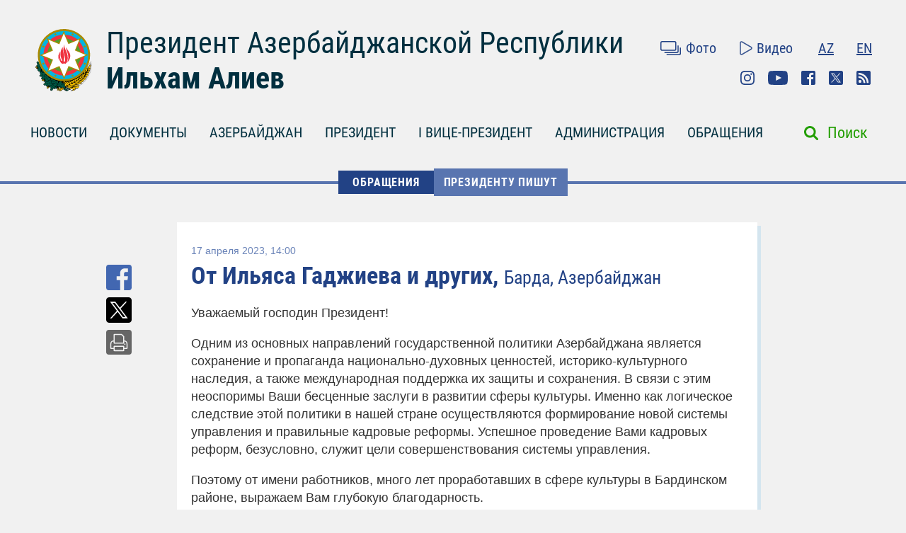

--- FILE ---
content_type: text/html; charset=UTF-8
request_url: https://president.az/ru/articles/view/59421
body_size: 5425
content:
<!DOCTYPE html>
<html lang="ru">
<head>
    <title>От Ильяса Гаджиева и других, Барда, Азербайджан &raquo; Официальный сайт президента Азербайджанской Республики</title>
    <meta content="IE=Edge,chrome=1" http-equiv="X-UA-Compatible"/>
    <meta charset="utf-8"/>
    <meta content="width=device-width, initial-scale=1.0" name="viewport"/>
    <link href="/manifest.json" rel="manifest"/>
    <meta content="https://static.president.az/assets/president-administration-cd9d828859c913129ca1bcc7618a9c73a4aebc5034302517f360bc44f964b10e.png" property="og:image"/>
    <link href="/favicon.ico" rel="icon" type="image/x-icon"/>
    <link rel="stylesheet" media="screen" href="https://static.president.az/assets/application-fc89c1ac0afecc2fc1476dc0392820d54f0289d89eb54c25ea19c2445ffe10f6.css"/>
    <link rel="stylesheet" media="screen" href="https://static.president.az/assets/fonts-adacd79b395fc2a70e9f3b0025bb4e627df0b9478f8d67e64794b52877f63dd4.css"/>
    <link rel="stylesheet" media="screen" href="https://static.president.az/assets/css/default.css?v=9"/>
        <style>
        .featured-twitter-feed iframe {
            position: absolute;
            left: 0;
            width: 100%;
            height: 100%;
            border: none;
        }
    </style>

</head>
<body>
<header class="main-header main-header--remove-pseudo">
    <div class="container">

        <div class="main-header_header">
            <div class="main-header_logo logo-ru">
                <a href="/ru"><img src="https://static.president.az/assets/svg/gerb-721e7548761107d59f6c0daa8d942f65b82dfa61030d0fe4b237f5b9bb436d18.svg" alt="logo"></a>
            </div>
            <div class="main-header_heading">
                <a class="title title-ru" href="/ru">Президент Азербайджанской Республики</a>
                <a class="name name-ru" href="/ru">Ильхам Алиев</a>
            </div>
            <div class="main-header_top-links">
                <div class="top-row">
                    <ul class="top-row_media">
                        <li class="top-row_items"><a class="top-row_media-link top-row--media-photos" href="/ru/photos">Фото</a></li>
                        <li class="top-row_items"><a class="top-row_media-link top-row--media-videos" href="/ru/videos">Видео</a></li>
                    </ul>
                    <ul class="top-row_lang">
                        <li class="top-row_lang-items"><a class="top-row_lang-link" href="/az/articles/view/59421">AZ</a></li><li class="top-row_lang-items"><a class="top-row_lang-link" href="/en/articles/view/59421">EN</a></li>                    </ul>
                </div>
                <div class="bottom-row">
                    <ul class="bottom-row_scn-list">
                        <li class="bottom-row_items"><a class="bottom-row_scn-link bottom-row--instagram" target="_blank" href="https://www.instagram.com/presidentaz/">Instagram</a></li><li class="bottom-row_items"><a class="bottom-row_scn-link bottom-row--youtube" target="_blank" href="https://www.youtube.com/user/presidentaz">Youtube</a></li><li class="bottom-row_items"><a class="bottom-row_scn-link bottom-row--facebook" target="_blank" href="https://www.facebook.com/PresidentIlhamAliyev">Facebook</a></li><li class="bottom-row_items"><a class="bottom-row_scn-link bottom-row--twitter" target="_blank" href="https://twitter.com/presidentaz">Twitter</a></li><li class="bottom-row_items"><a class="bottom-row_scn-link bottom-row--rss" target="_blank" href="/ru/rss">Rss</a></li>                    </ul>
                </div>
            </div>
        </div>

        <div class="nav-search-fixed">
            <nav class="main-header_navbar">
                <ul class="navbar_list">
                    <li class="main-header_logo">
                        <a href="/ru"><img src="https://static.president.az/assets/svg/gerb-721e7548761107d59f6c0daa8d942f65b82dfa61030d0fe4b237f5b9bb436d18.svg" alt="logo"></a>
                    </li>
                    <li class="navbar_items js-padding"><span class="drop-submenu"></span><a class="navbar_link" href="/ru/news">НОВОСТИ</a><ul class="submenu"><li class="submenu-i"><a href="/ru/news/category/meetings">Встречи</a></li><li class="submenu-i"><a href="/ru/news/category/events">Мероприятия</a></li><li class="submenu-i"><a href="/ru/news/category/visits">Визиты</a></li><li class="submenu-i"><a href="/ru/news/category/receptions">Приемы</a></li><li class="submenu-i"><a href="/ru/news/category/speeches">Выступления</a></li><li class="submenu-i"><a href="/ru/news/category/signing">Подписания</a></li><li class="submenu-i"><a href="/ru/news/category/press">Пресс-конференции</a></li><li class="submenu-i"><a href="/ru/news/category/interviews">Интервью</a></li><li class="submenu-i"><a href="/ru/news/category/press_info">Сообщения Пресс-Cлужбы</a></li></ul></li><li class="navbar_items js-padding"><span class="drop-submenu"></span><a class="navbar_link" href="/ru/documents">ДОКУМЕНТЫ</a><ul class="submenu"><li class="submenu-i"><a href="/ru/documents/category/letters">Письма</a></li><li class="submenu-i"><a href="/ru/documents/category/decrees">Указы</a></li><li class="submenu-i"><a href="/ru/documents/category/orders">Распоряжения</a></li><li class="submenu-i"><a href="/ru/documents/category/addresses">Обращения</a></li><li class="submenu-i"><a href="/ru/documents/category/statements">Заявления</a></li><li class="submenu-i"><a href="/ru/documents/category/laws">Законы</a></li></ul></li><li class="navbar_items js-padding"><span class="drop-submenu"></span><a class="navbar_link" href="/ru/regions">АЗЕРБАЙДЖАН</a><ul class="submenu"><li class="submenu-i"><a href="/ru/pages/view/azerbaijan/leader">Общенациональный лидер</a></li><li class="submenu-i"><a href="/ru/pages/view/azerbaijan/history">История</a></li><li class="submenu-i"><a href="/ru/regions">Территория</a></li><li class="submenu-i"><a href="/ru/pages/view/azerbaijan/population">Население</a></li><li class="submenu-i"><a href="/ru/pages/view/azerbaijan/constitution">Конституция</a></li><li class="submenu-i"><a href="/ru/pages/view/azerbaijan/symbols">Символы</a></li><li class="submenu-i"><a href="/ru/pages/view/azerbaijan/holidays">Праздники</a></li><li class="submenu-i"><a href="/ru/pages/view/azerbaijan/karabakh">Армяно-азербайджанский конфликт</a></li><li class="submenu-i"><a href="/ru/pages/view/azerbaijan/karabakh2">Отечественная война</a></li><li class="submenu-i"><a href="/ru/greatreturn">Великое возвращение</a></li><li class="submenu-i"><a href="/ru/pages/view/azerbaijan/memories">Кровная память</a></li><li class="submenu-i"><a href="/ru/pages/view/azerbaijan/contract">Энергетические проекты</a></li><li class="submenu-i"><a href="/ru/pages/view/azerbaijan/silkroad">Азербайджан – транспортный узел Евразии</a></li><li class="submenu-i"><a href="/ru/pages/view/azerbaijan/cop29">Председательство Азербайджана на COP29</a></li><li class="submenu-i"><a href="/ru/photos/azerbaijan">Фотоальбом</a></li><li class="submenu-i"><a href="/ru/videos/azerbaijan">Видео</a></li></ul></li><li class="navbar_items js-padding"><span class="drop-submenu"></span><a class="navbar_link" href="/ru/pages/view/president/biography">ПРЕЗИДЕНТ</a><ul class="submenu"><li class="submenu-i"><a href="/ru/pages/view/president/power">Президентская власть</a></li><li class="submenu-i"><a href="/ru/archive">Рабочий график</a></li><li class="submenu-i"><a href="/ru/pages/view/president/biography">Биография</a></li><li class="submenu-i"><a href="http://www.mehriban-aliyeva.az/" target="_blank">Первая Леди</a></li></ul></li><li class="navbar_items js-padding"><span class="drop-submenu"></span><a class="navbar_link" href="/ru/pages/view/first-vice-president/biography">I ВИЦЕ-ПРЕЗИДЕНТ</a><ul class="submenu"><li class="submenu-i"><a href="/ru/pages/view/first-vice-president/services">Секретариат Первого вице-президента</a></li><li class="submenu-i"><a href="/ru/pages/view/first-vice-president/biography">Биография</a></li><li class="submenu-i"><a href="/ru/first_vice_president_news">Новости</a></li><li class="submenu-i"><a href="/ru/first_vice_president_photos">Фотографии</a></li><li class="submenu-i"><a href="/ru/first_vice_president_videos">Видео</a></li><li class="submenu-i"><a href="/ru/first_vice_president_letters">Первому вице-президенту пишут</a></li></ul></li><li class="navbar_items js-padding"><span class="drop-submenu"></span><a class="navbar_link" href="/ru/administration">АДМИНИСТРАЦИЯ</a><ul class="submenu"><li class="submenu-i"><a href="/ru/pages/view/administration/head">Руководитель Администрации</a></li><li class="submenu-i"><a href="/ru/pages/view/administration/structure">Структура</a></li><li class="submenu-i"><a href="/ru/pages/view/administration/palace">Дворец Президента</a></li><li class="submenu-i"><a href="/ru/pages/view/administration/contacts">Контакты</a></li></ul></li><li class="navbar_items js-padding"><span class="drop-submenu"></span><a class="navbar_link" href="/ru/letters">ОБРАЩЕНИЯ</a><ul class="submenu"><li class="submenu-i"><a href="/ru/letters/rules">Написать письмо Президенту</a></li><li class="submenu-i"><a href="/ru/letters">Президенту пишут</a></li><li class="submenu-i"><a href="/ru/pages/view/letters/reception_days">Приемные дни в Центре приема граждан Администрации Президента</a></li><li class="submenu-i"><a href="/ru/appeals/new">Записаться на прием</a></li><li class="submenu-i"><a href="/ru/pages/view/letters/schedule_for_reception">График приема граждан руководителями центральных органов исполнительной власти в городах и районах</a></li></ul></li>                </ul>
            </nav>
        </div>

        <div class="nav-search">
            <nav class="main-header_navbar navbar-ru">
                <div id="hamburger"><span></span><span></span><span></span></div>
                <ul class="navbar_list">
                    <li class="mobile-search-field">
                        <form class="mobile_search-form" action="/ru/search" accept-charset="UTF-8" method="get">
                            <input type="search" name="q" value="" id="mobile_search-field" class="mobile_search-field" placeholder="Поиск"/>
                            <span class="mobile_search-icon"></span>
                        </form>
                    </li>

                    <li class="navbar_items js-padding"><span class="drop-submenu"></span><a class="navbar_link navbar_link-ru" href="/ru/news">НОВОСТИ</a><ul class="submenu"><li class="submenu-i"><a href="/ru/news/category/meetings">Встречи</a></li><li class="submenu-i"><a href="/ru/news/category/events">Мероприятия</a></li><li class="submenu-i"><a href="/ru/news/category/visits">Визиты</a></li><li class="submenu-i"><a href="/ru/news/category/receptions">Приемы</a></li><li class="submenu-i"><a href="/ru/news/category/speeches">Выступления</a></li><li class="submenu-i"><a href="/ru/news/category/signing">Подписания</a></li><li class="submenu-i"><a href="/ru/news/category/press">Пресс-конференции</a></li><li class="submenu-i"><a href="/ru/news/category/interviews">Интервью</a></li><li class="submenu-i"><a href="/ru/news/category/press_info">Сообщения Пресс-Cлужбы</a></li></ul></li><li class="navbar_items js-padding"><span class="drop-submenu"></span><a class="navbar_link navbar_link-ru" href="/ru/documents">ДОКУМЕНТЫ</a><ul class="submenu"><li class="submenu-i"><a href="/ru/documents/category/letters">Письма</a></li><li class="submenu-i"><a href="/ru/documents/category/decrees">Указы</a></li><li class="submenu-i"><a href="/ru/documents/category/orders">Распоряжения</a></li><li class="submenu-i"><a href="/ru/documents/category/addresses">Обращения</a></li><li class="submenu-i"><a href="/ru/documents/category/statements">Заявления</a></li><li class="submenu-i"><a href="/ru/documents/category/laws">Законы</a></li></ul></li><li class="navbar_items js-padding"><span class="drop-submenu"></span><a class="navbar_link navbar_link-ru" href="/ru/regions">АЗЕРБАЙДЖАН</a><ul class="submenu"><li class="submenu-i"><a href="/ru/pages/view/azerbaijan/leader">Общенациональный лидер</a></li><li class="submenu-i"><a href="/ru/pages/view/azerbaijan/history">История</a></li><li class="submenu-i"><a href="/ru/regions">Территория</a></li><li class="submenu-i"><a href="/ru/pages/view/azerbaijan/population">Население</a></li><li class="submenu-i"><a href="/ru/pages/view/azerbaijan/constitution">Конституция</a></li><li class="submenu-i"><a href="/ru/pages/view/azerbaijan/symbols">Символы</a></li><li class="submenu-i"><a href="/ru/pages/view/azerbaijan/holidays">Праздники</a></li><li class="submenu-i"><a href="/ru/pages/view/azerbaijan/karabakh">Армяно-азербайджанский конфликт</a></li><li class="submenu-i"><a href="/ru/pages/view/azerbaijan/karabakh2">Отечественная война</a></li><li class="submenu-i"><a href="/ru/greatreturn">Великое возвращение</a></li><li class="submenu-i"><a href="/ru/pages/view/azerbaijan/memories">Кровная память</a></li><li class="submenu-i"><a href="/ru/pages/view/azerbaijan/contract">Энергетические проекты</a></li><li class="submenu-i"><a href="/ru/pages/view/azerbaijan/silkroad">Азербайджан – транспортный узел Евразии</a></li><li class="submenu-i"><a href="/ru/pages/view/azerbaijan/cop29">Председательство Азербайджана на COP29</a></li><li class="submenu-i"><a href="/ru/photos/azerbaijan">Фотоальбом</a></li><li class="submenu-i"><a href="/ru/videos/azerbaijan">Видео</a></li></ul></li><li class="navbar_items js-padding"><span class="drop-submenu"></span><a class="navbar_link navbar_link-ru" href="/ru/pages/view/president/biography">ПРЕЗИДЕНТ</a><ul class="submenu"><li class="submenu-i"><a href="/ru/pages/view/president/power">Президентская власть</a></li><li class="submenu-i"><a href="/ru/archive">Рабочий график</a></li><li class="submenu-i"><a href="/ru/pages/view/president/biography">Биография</a></li><li class="submenu-i"><a href="http://www.mehriban-aliyeva.az/" target="_blank">Первая Леди</a></li></ul></li><li class="navbar_items js-padding"><span class="drop-submenu"></span><a class="navbar_link navbar_link-ru" href="/ru/pages/view/first-vice-president/biography">I ВИЦЕ-ПРЕЗИДЕНТ</a><ul class="submenu"><li class="submenu-i"><a href="/ru/pages/view/first-vice-president/services">Секретариат Первого вице-президента</a></li><li class="submenu-i"><a href="/ru/pages/view/first-vice-president/biography">Биография</a></li><li class="submenu-i"><a href="/ru/first_vice_president_news">Новости</a></li><li class="submenu-i"><a href="/ru/first_vice_president_photos">Фотографии</a></li><li class="submenu-i"><a href="/ru/first_vice_president_videos">Видео</a></li><li class="submenu-i"><a href="/ru/first_vice_president_letters">Первому вице-президенту пишут</a></li></ul></li><li class="navbar_items js-padding"><span class="drop-submenu"></span><a class="navbar_link navbar_link-ru" href="/ru/administration">АДМИНИСТРАЦИЯ</a><ul class="submenu"><li class="submenu-i"><a href="/ru/pages/view/administration/head">Руководитель Администрации</a></li><li class="submenu-i"><a href="/ru/pages/view/administration/structure">Структура</a></li><li class="submenu-i"><a href="/ru/pages/view/administration/palace">Дворец Президента</a></li><li class="submenu-i"><a href="/ru/pages/view/administration/contacts">Контакты</a></li></ul></li><li class="navbar_items js-padding"><span class="drop-submenu"></span><a class="navbar_link navbar_link-ru" href="/ru/letters">ОБРАЩЕНИЯ</a><ul class="submenu"><li class="submenu-i"><a href="/ru/letters/rules">Написать письмо Президенту</a></li><li class="submenu-i"><a href="/ru/letters">Президенту пишут</a></li><li class="submenu-i"><a href="/ru/pages/view/letters/reception_days">Приемные дни в Центре приема граждан Администрации Президента</a></li><li class="submenu-i"><a href="/ru/appeals/new">Записаться на прием</a></li><li class="submenu-i"><a href="/ru/pages/view/letters/schedule_for_reception">График приема граждан руководителями центральных органов исполнительной власти в городах и районах</a></li></ul></li>
                    <li class="mobile_nav-photo"><a href="/ru/photos">Фото</a></li>
                    <li class="mobile_nav-video"><a href="/ru/videos">Видео</a></li>
                    <li class="mobile_nav-lang"><a href="/az/articles/view/59421">Azerbaijani</a></li><li class="mobile_nav-lang"><a href="/en/articles/view/59421">In English</a></li>                    <li class="mobile_social-links">
                    <a class="mobile_scn instagram" target="_blank" href="https://www.instagram.com/presidentaz/">Instagram</a><a class="mobile_scn youtube" target="_blank" href="https://www.youtube.com/user/presidentaz">Youtube</a><a class="mobile_scn facebook" target="_blank" href="https://www.facebook.com/PresidentIlhamAliyev">Facebook</a><a class="mobile_scn twitter" target="_blank" href="https://twitter.com/presidentaz">Twitter</a><a class="mobile_scn rss" target="_blank" href="/ru/rss">Rss</a>                    </li>
                </ul>
            </nav>
            <form class="main-header_search-form" action="/ru/search" accept-charset="UTF-8" method="get">
                <input type="search" name="q" value="" id="search-field" class="search-field">
                <label class="search-label" for="search-field">Поиск</label>
            </form>
        </div>

        
    </div>
</header>
<div class="main-content_events">
    <div class="breadcrumbs">
        <ul class="breadcrumbs_list">
            
                <li class="breadcrumbs_item"><a class="breadcrumbs_link " href="/ru/letters">ОБРАЩЕНИЯ</a></li>
                <li class="breadcrumbs_item"><a class="breadcrumbs_link active-link-events" href="/ru/letters">Президенту пишут</a></li>
                        </ul>
    </div>
    <div class="container">
        <div class="letter_row">
            <div class="news_social letter_social">
                <ul>
                    <li><a class="news_link news--fb fb-xfbml-parse-ignore" href="https://www.facebook.com/sharer/sharer.php?u=https://president.az/ru/articles/view/59421" target="_blank"></a></li>
                    <li><a class="news_link news--twr" data-show-count="false" href="https://twitter.com/share?url=https://president.az/ru/articles/view/59421" target="_blank"></a></li>
                    <li><a class="news_link news--print" href="https://president.az/ru/articles/view/59421/print"></a></li>
                </ul>
            </div>

            <div class="letter_body">
                <span class="letter_date">17 апреля 2023, 14:00</span>
                <h1 class="letter_heading">
                    <span class="letter_bold">От Ильяса Гаджиева и других,</span>
                    <span class="letter_regular">Барда, Азербайджан</span>
                </h1>

                <div class="news_social news--mobile-social">
                    <ul>
                        <li><a class="news_link news--fb fb-xfbml-parse-ignore" href="https://www.facebook.com/sharer/sharer.php?u=https://president.az/ru/articles/view/59421" target="_blank"></a></li>
                        <li><a class="news_link news--twr" data-show-count="false" href="https://twitter.com/share?url=https://president.az/ru/articles/view/59421" target="_blank"></a></li>
                        <li><a class="news_link news--telegram" href="https://t.me/share/url?url=https://president.az/ru/articles/view/59421"></a></li>
                        <li><a class="news_link news--whatsapp" href="https://api.whatsapp.com/send?text=https://president.az/ru/articles/view/59421"></a></li>
                    </ul>
                </div>

                <div class="letter_text-body"><p>Уважаемый господин Президент!</p>
<p>Одним из основных направлений государственной политики Азербайджана является сохранение и пропаганда национально-духовных ценностей, историко-культурного наследия, а также международная поддержка их защиты и сохранения. В связи с этим неоспоримы Ваши бесценные заслуги в развитии сферы культуры. Именно как логическое следствие этой политики в нашей стране осуществляются формирование новой системы управления и правильные кадровые реформы. Успешное проведение Вами кадровых реформ, безусловно, служит цели совершенствования системы управления.</p>
<p>Поэтому от имени работников, много лет проработавших в сфере культуры в Бардинском районе, выражаем Вам глубокую благодарность.</p>
<p>С уважением,</p>
<p>Гаджиев Ильяс Халил оглу</p>
<p>Сафарова Ирада Хасай гызы</p>
<p>Мирзоева Хавва Омар гызы</p>
<p>Гасанова Малахат Мусеиб гызы</p>
<p>Азербайджанская Республика, город Барда</p></div>
            </div>
        </div>
    </div>
</div>
<footer class="main-footer">
    <div class="container">
        <nav class="nav_list">

            
                        <div class="nav_columns">
                            <li class="nav_item">
                                <a class="nav_link" href="/ru/regions">АЗЕРБАЙДЖАН</a>
                                <ul class="submenu"><li class="submenu_item"><a class="submenu_link" href="/ru/pages/view/azerbaijan/leader">Общенациональный лидер</a></li><li class="submenu_item"><a class="submenu_link" href="/ru/pages/view/azerbaijan/history">История</a></li><li class="submenu_item"><a class="submenu_link" href="/ru/regions">Территория</a></li><li class="submenu_item"><a class="submenu_link" href="/ru/pages/view/azerbaijan/population">Население</a></li><li class="submenu_item"><a class="submenu_link" href="/ru/pages/view/azerbaijan/constitution">Конституция</a></li><li class="submenu_item"><a class="submenu_link" href="/ru/pages/view/azerbaijan/symbols">Символы</a></li><li class="submenu_item"><a class="submenu_link" href="/ru/pages/view/azerbaijan/holidays">Праздники</a></li><li class="submenu_item"><a class="submenu_link" href="/ru/pages/view/azerbaijan/karabakh">Армяно-азербайджанский конфликт</a></li><li class="submenu_item"><a class="submenu_link" href="/ru/pages/view/azerbaijan/karabakh2">Отечественная война</a></li><li class="submenu_item"><a class="submenu_link" href="/ru/greatreturn">Великое возвращение</a></li><li class="submenu_item"><a class="submenu_link" href="/ru/pages/view/azerbaijan/memories">Кровная память</a></li><li class="submenu_item"><a class="submenu_link" href="/ru/pages/view/azerbaijan/contract">Энергетические проекты</a></li><li class="submenu_item"><a class="submenu_link" href="/ru/pages/view/azerbaijan/silkroad">Азербайджан – транспортный узел Евразии</a></li><li class="submenu_item"><a class="submenu_link" href="/ru/pages/view/azerbaijan/cop29">Председательство Азербайджана на COP29</a></li><li class="submenu_item"><a class="submenu_link" href="/ru/photos/azerbaijan">Фотоальбом</a></li><li class="submenu_item"><a class="submenu_link" href="/ru/videos/azerbaijan">Видео</a></li></ul>                            </li>
                        </div>
                        
                        <div class="nav_columns">
                            <li class="nav_item">
                                <a class="nav_link" href="/ru/pages/view/president/biography">ПРЕЗИДЕНТ</a>
                                <ul class="submenu"><li class="submenu_item"><a class="submenu_link" href="/ru/pages/view/president/power">Президентская власть</a></li><li class="submenu_item"><a class="submenu_link" href="/ru/archive">Рабочий график</a></li><li class="submenu_item"><a class="submenu_link" href="/ru/pages/view/president/biography">Биография</a></li><li class="submenu_item"><a class="submenu_link" href="http://www.mehriban-aliyeva.az/">Первая Леди</a></li></ul>                            </li>
                        </div>
                        
                        <div class="nav_columns">
                            <li class="nav_item">
                                <a class="nav_link" href="/ru/pages/view/first-vice-president/biography">I ВИЦЕ-ПРЕЗИДЕНТ</a>
                                <ul class="submenu"><li class="submenu_item"><a class="submenu_link" href="/ru/pages/view/first-vice-president/services">Секретариат Первого вице-президента</a></li><li class="submenu_item"><a class="submenu_link" href="/ru/pages/view/first-vice-president/biography">Биография</a></li><li class="submenu_item"><a class="submenu_link" href="/ru/first_vice_president_news">Новости</a></li><li class="submenu_item"><a class="submenu_link" href="/ru/first_vice_president_photos">Фотографии</a></li><li class="submenu_item"><a class="submenu_link" href="/ru/first_vice_president_videos">Видео</a></li><li class="submenu_item"><a class="submenu_link" href="/ru/first_vice_president_letters">Первому вице-президенту пишут</a></li></ul>                            </li>
                        </div>
                        
                        <div class="nav_columns">
                            <li class="nav_item">
                                <a class="nav_link" href="/ru/administration">АДМИНИСТРАЦИЯ</a>
                                <ul class="submenu"><li class="submenu_item"><a class="submenu_link" href="/ru/pages/view/administration/head">Руководитель Администрации</a></li><li class="submenu_item"><a class="submenu_link" href="/ru/pages/view/administration/structure">Структура</a></li><li class="submenu_item"><a class="submenu_link" href="/ru/pages/view/administration/palace">Дворец Президента</a></li><li class="submenu_item"><a class="submenu_link" href="/ru/pages/view/administration/contacts">Контакты</a></li></ul>                            </li>
                        </div>
                        
                        <div class="nav_columns">
                            <li class="nav_item">
                                <a class="nav_link" href="/ru/letters">ОБРАЩЕНИЯ</a>
                                <ul class="submenu"><li class="submenu_item"><a class="submenu_link" href="/ru/letters/rules">Написать письмо Президенту</a></li><li class="submenu_item"><a class="submenu_link" href="/ru/letters">Президенту пишут</a></li><li class="submenu_item"><a class="submenu_link" href="/ru/pages/view/letters/reception_days">Приемные дни в Центре приема граждан Администрации Президента</a></li><li class="submenu_item"><a class="submenu_link" href="/ru/appeals/new">Записаться на прием</a></li><li class="submenu_item"><a class="submenu_link" href="/ru/pages/view/letters/schedule_for_reception">График приема граждан руководителями центральных органов исполнительной власти в городах и районах</a></li></ul>                                        <ul class="scn-list">
                                            <li class="scn-list_item"><a target="_blank" class="scn-list_link scn-list--instagram" href="https://www.instagram.com/presidentaz/">Instagram</a></li><li class="scn-list_item"><a target="_blank" class="scn-list_link scn-list--youtube" href="https://www.youtube.com/user/presidentaz">Youtube</a></li><li class="scn-list_item"><a target="_blank" class="scn-list_link scn-list--facebook" href="https://www.facebook.com/PresidentIlhamAliyev">Facebook</a></li><li class="scn-list_item"><a target="_blank" class="scn-list_link scn-list--twitter" href="https://twitter.com/presidentaz">Twitter</a></li><li class="scn-list_item"><a target="_blank" class="scn-list_link scn-list--rss" href="/ru/rss">Rss</a></li>                                        </ul>
                                                                    </li>
                        </div>
                                </nav>
    </div>
    <div class="bottom-row">
        <div class="container">
            <div class="pa-logo"><img src="https://static.president.az/assets/svg/footer-logo-93d172f1f9c7c242640fc1ccba1544f0b6aa75eec77f0f8c234eeae8a2a39659.svg" alt="logo">
            </div>
            <div class="copyright-info"><p>© 2010-2026 Официальный сайт Президента Азербайджанской Республики. Авторские права защищены.</p>
<p>Управление сайтом осуществляется службой пресс-секретаря Президента Азербайджанской Республики и отделом Администрации Президента Азербайджанской Республики по работе с неправительственными организациями и коммуникации </p></div>
            <div class="footer-links">
                <ul class="footer-links_list">
                    <li class="footer-links_item"><a class="footer-links_link" href="/ru/pages/view/site_info/faq">FAQ</a></li><li class="footer-links_item"><a class="footer-links_link" href="/ru/pages/view/site_info/about">О сайте</a></li><li class="footer-links_item"><a class="footer-links_link" href="http://archive.president.az">Архив материалов за 2007-2010 гг.</a></li>                </ul>
            </div>
        </div>
    </div>
</footer>

<script src="https://static.president.az/assets/js/jquery-3.6.0.min.js"></script>
<script src="https://static.president.az/assets/js/application-5482e96fde194d832d2f9b17e4cb0520acb5d0b206da7ddb8d46cbfc0d0ca22f.js?v=1"></script>

<!-- BEGIN PAGE LEVEL SCRIPTS -->
<!-- Global site tag (gtag.js) - Google Analytics -->
<script async src="https://www.googletagmanager.com/gtag/js?id=UA-109829466-1"></script>
<script>
    window.dataLayer = window.dataLayer || [];
    function gtag(){dataLayer.push(arguments);}
    gtag('js', new Date());

    gtag('config', 'UA-109829466-1');
</script>
</body>
</html>